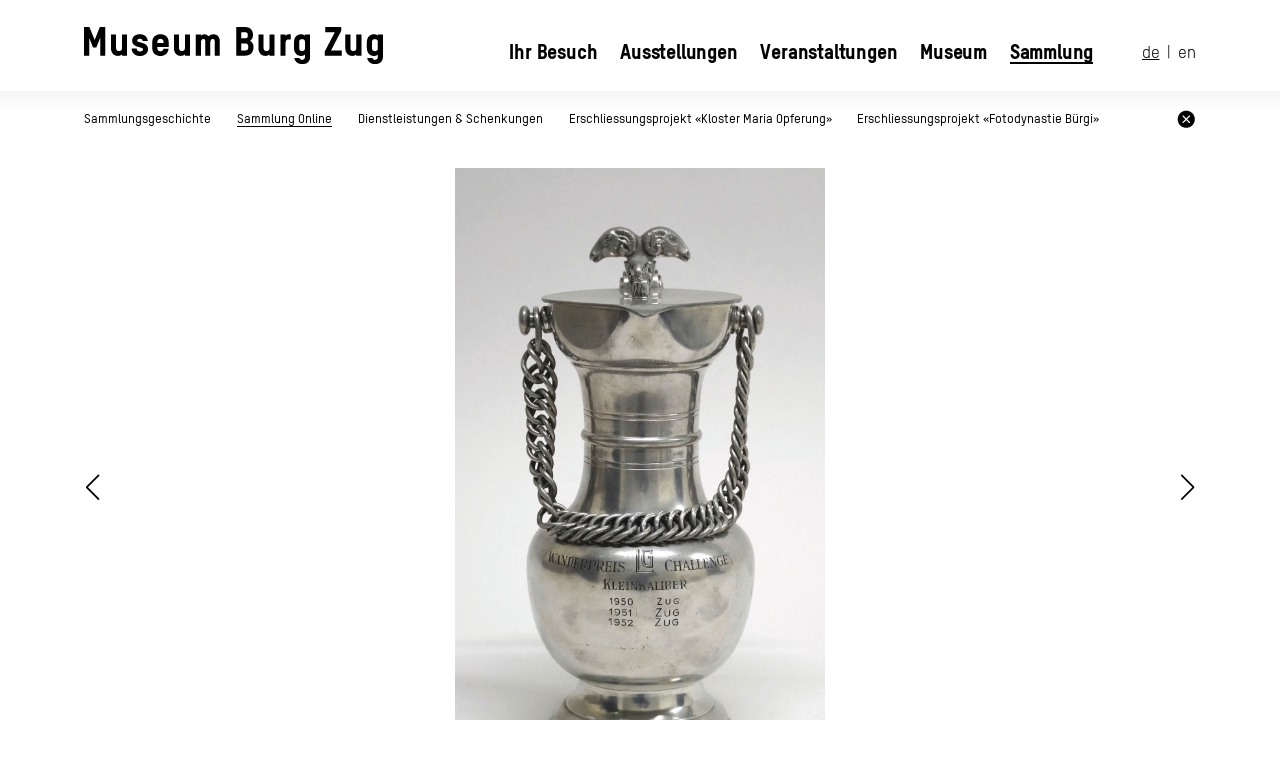

--- FILE ---
content_type: text/html;charset=utf-8
request_url: https://www.burgzug.ch/page/de/sammlung/sammlung-online/details?said=1186
body_size: 7087
content:


















<!DOCTYPE html>

<html lang="de" translate="no">
<head>
	<meta http-equiv="Content-Type" content="text/html; charset=utf-8" />
	<title>Museum Burg Zug | Sammlung Detailansicht</title>

	
	
	
	
	<meta name="viewport" content="width=device-width,initial-scale=1.0" />

	<link rel="stylesheet" href="/css/layout.css?v=18">
	<link rel="stylesheet" href="/css/hamburgers.css">
	<link rel="stylesheet" href="/css/blocks_builtin.css">
	<link rel="stylesheet" href="/css/blocks_bzg.css">
	<link rel="stylesheet" href="/webfonts/webfonts.css">
	<link rel="stylesheet" href="/css/qf.css?v=2">
	
	<link rel="stylesheet" href="/css/print.css" media="print">

	
	<script src="/swiper/swiper-bundle.min.js"></script>
	<link rel="stylesheet" href="/swiper/swiper-bundle.min.css" />

	<link href="/css/textstyles/maincontent.css" rel="stylesheet" />
	<link href="/css/textstyles/smallcontent.css" rel="stylesheet" />
	

	<script src="/js/jquery.js?v=2.0"></script>
	<script src="/js/jquery.scrollTo.min.js?v=2.0"></script>

	<script src="/js/layout.js?v=2.1"></script>
	<script src="/js/blocks/blockinit.js?v=2.0"></script>
	<script src="/js/checkform.js?v=2.0"></script>
	
	<link rel="icon" href="/favicon.svg">
	
	
	
	
	
	




	
	
	
	
	
	
	<!-- Google tag (gtag.js) -->
	<script type="text/plain" data-cookiecategory="analytics" async src="https://www.googletagmanager.com/gtag/js?id=UA-132768782-1"></script>
	
	<script>
		window.dataLayer = window.dataLayer || [];
		function gtag(){dataLayer.push(arguments);}
		gtag('js', new Date());

		gtag('config', 'UA-132768782-1', { 'anonymize_ip': true });
	</script>

	<script defer src="/cookieconsent/cookieconsent.js"></script>
	<script defer src="/cookieconsent/cookieconsent-init.js"></script>
	<script src="/cookieconsent/cookieconsent-custom.js"></script>	
	<link href="/cookieconsent/cookieconsent.css" rel="stylesheet" type="text/css" />

	<script>
		$(document).ready(function() {
			const $blueinfopostit = $("#blueinfopostit");
			if($blueinfopostit.length == 0) {
				return;
			}

			const $firstTextBlock = $(".bl-textblock").first();
			const $bipMobile = $('<div id="blueinfopostit-mobile"><div class="text">bpm</div></div>');
			$bipMobile.find(".text").html($blueinfopostit.find(".text").html());
			$firstTextBlock.before($bipMobile);
		});
	</script>
</head>

<body class="lang_de wp294">

	






	<header>
		<div class="wconstrain wconstrain_w_m">
			<div class="headerinner">
				<a href="/page/de/home"><img class="logo" src="/images/logo.svg" alt="Museum Burg Zug"></a>
				<div class="menubar">
					<div class="menuitems">
						














<a href="/page/de/ihr-besuch" class="">Ihr Besuch</a>
<a href="/page/de/ausstellungen/dauerausstellung" class="" data-rolloutid="285">Ausstellungen</a>
<a href="/page/de/veranstaltungen/kalender" class="" data-rolloutid="290">Veranstaltungen</a>
<a href="/page/de/museum/geschichte" class="" data-rolloutid="308">Museum</a>
<a href="/page/de/sammlung/sammlungsschwerpunkte" class="active" data-rolloutid="292">Sammlung</a>


					</div>
					<div class="langchooser"><a href="/page/de/sammlung/sammlung-online/details?said=1186" class="active">de</a>&nbsp; | &nbsp;<a href="/page/en/sammlung/sammlung-online/details?said=1186">en</a></div>
				</div>
				<div class="hamburger">
					<div class="line line1"></div>
					<div class="line line2"></div>
					<div class="line line3"></div>
				</div>
			</div>
		</div>
	</header>
		
	














<div class="ctrmenurollout" data-id="285"><div class="menurollout"><div class="col"><a href="/page/de/ausstellungen/dauerausstellung" class="">Dauerausstellung</a><br>
<a href="/page/de/ausstellungen/sonderausstellung" class="">Sonderausstellung</a><br>
<a href="/page/de/ausstellungen/museum-digital" class="">Museum Digital</a><br>
</div><div class="col"><a href="/page/de/ausstellungen/drucksachen" class="">Drucksachen</a><br>
<a href="/page/de/ausstellungen/archiv" class="">Archiv</a><br>
</div></div></div><div class="ctrmenurollout" data-id="290"><div class="menurollout"><div class="col"><a href="/page/de/veranstaltungen/kalender" class="">Kalender</a><br>
<a href="/page/de/veranstaltungen/familien-kinder" class="">Familien &amp; Kinder</a><br>
<a href="/page/de/veranstaltungen/schulen" class="">Schulen</a><br>
</div><div class="col"><a href="/page/de/veranstaltungen/private-fuehrungen" class="">Private F&uuml;hrungen</a><br>
<a href="/page/de/veranstaltungen/kindergeburtstage" class="">Kindergeburtstage im Museum Burg Zug</a><br>
<a href="/page/de/veranstaltungen/jubilaeumsfest-2023" class="">Jubil&auml;umsfest 2023</a><br>
</div></div></div><div class="ctrmenurollout" data-id="308"><div class="menurollout"><div class="col"><a href="/page/de/museum/geschichte" class="">Geschichte</a><br>
<a href="/page/de/museum/stiftung" class="">Stiftung</a><br>
<a href="/page/de/museum/team" class="">Team</a><br>
</div><div class="col"><a href="/page/de/museum/freunde-burg-zug" class="">Freunde Burg Zug</a><br>
<a href="/page/de/museum/spende" class="">G&ouml;nner werden</a><br>
</div><div class="col"><a href="/page/de/museum/presse" class="">Presse</a><br>
<a href="/page/de/museum/stellen" class="">Stellen</a><br>
</div></div></div><div class="ctrmenurollout" data-id="292"><div class="menurollout"><div class="col"><a href="/page/de/sammlung/sammlungsschwerpunkte" class="">Sammlungsgeschichte</a><br>
<a href="/page/de/sammlung/sammlung-online" class="active">Sammlung Online</a><br>
<a href="/page/de/sammlung/dienstleistungen" class="">Dienstleistungen &amp; Schenkungen</a><br>
</div><div class="col"><a href="/page/de/sammlung/projektKMO" class="">Erschliessungsprojekt &laquo;Kloster Maria Opferung&raquo;</a><br>
<a href="/page/de/sammlung/projekt-buergi" class="">Erschliessungsprojekt &laquo;Fotodynastie B&uuml;rgi&raquo; </a><br>
</div></div></div>

	

	<div id="mobilemenu">
		<div class="langchooser"><a href="/page/de/sammlung/sammlung-online/details?said=1186" class="active">de</a>&nbsp; | &nbsp;<a href="/page/en/sammlung/sammlung-online/details?said=1186">en</a></div>
		<div class="menuitems">
			














<div class="items_level1"><a href="/page/de/ihr-besuch" class="level1">Ihr Besuch</a>
<a href="/page/de/ausstellungen/dauerausstellung" class="level1">Ausstellungen</a>
<div class="items_level2"><a href="/page/de/ausstellungen/dauerausstellung" class="level2">Dauerausstellung</a>
<div class="items_level3"><a href="/page/de/ausstellungen/dauerausstellung/podcast-fuehrung" class="level3">Podcast F&uuml;hrung</a>
</div><a href="/page/de/ausstellungen/sonderausstellung" class="level2">Sonderausstellung</a>
<a href="/page/de/ausstellungen/museum-digital" class="level2">Museum Digital</a>
<div class="items_level3"><a href="/page/de/ausstellungen/museum-digital/360-rundgaenge-" class="level3">360&deg; Rundg&auml;nge </a>
<div class="items_level4"><a href="/page/de/ausstellungen/museum-digital/360-rundgaenge-/360-rundgaenge" class="level4">Sonderausstellungen 360&deg; </a>
</div><a href="/page/de/ausstellungen/museum-digital/podcast" class="level3">Podcast</a>
<a href="/page/de/ausstellungen/museum-digital/videocasts" class="level3">Videocasts</a>
<a href="/page/de/ausstellungen/museum-digital/bastelanleitungen-wa-braunvieh" class="level3">Bastelanleitungen WA Braunvieh</a>
<a href="/page/de/ausstellungen/museum-digital/damals-blog" class="level3">Damals Blog</a>
</div><a href="/page/de/ausstellungen/drucksachen" class="level2">Drucksachen</a>
<a href="/page/de/ausstellungen/archiv" class="level2">Archiv</a>
</div><a href="/page/de/veranstaltungen/kalender" class="level1">Veranstaltungen</a>
<div class="items_level2"><a href="/page/de/veranstaltungen/kalender" class="level2">Kalender</a>
<a href="/page/de/veranstaltungen/familien-kinder" class="level2">Familien &amp; Kinder</a>
<a href="/page/de/veranstaltungen/schulen" class="level2">Schulen</a>
<div class="items_level3"><a href="/page/de/veranstaltungen/schulen/InformationenLehrpersonen" class="level3">Informationen f&uuml;r Lehrpersonen</a>
</div><a href="/page/de/veranstaltungen/private-fuehrungen" class="level2">Private F&uuml;hrungen</a>
<a href="/page/de/veranstaltungen/kindergeburtstage" class="level2">Kindergeburtstage im Museum Burg Zug</a>
<a href="/page/de/veranstaltungen/jubilaeumsfest-2023" class="level2">Jubil&auml;umsfest 2023</a>
</div><a href="/page/de/museum/geschichte" class="level1">Museum</a>
<div class="items_level2"><a href="/page/de/museum/geschichte" class="level2">Geschichte</a>
<a href="/page/de/museum/stiftung" class="level2">Stiftung</a>
<a href="/page/de/museum/team" class="level2">Team</a>
<a href="/page/de/museum/freunde-burg-zug" class="level2">Freunde Burg Zug</a>
<a href="/page/de/museum/spende" class="level2">G&ouml;nner werden</a>
<a href="/page/de/museum/presse" class="level2">Presse</a>
<a href="/page/de/museum/stellen" class="level2">Stellen</a>
</div><a href="/page/de/sammlung/sammlungsschwerpunkte" class="level1 active">Sammlung</a>
<div class="items_level2"><a href="/page/de/sammlung/sammlungsschwerpunkte" class="level2">Sammlungsgeschichte</a>
<a href="/page/de/sammlung/sammlung-online" class="level2 active">Sammlung Online</a>
<a href="/page/de/sammlung/dienstleistungen" class="level2">Dienstleistungen &amp; Schenkungen</a>
<a href="/page/de/sammlung/projektKMO" class="level2">Erschliessungsprojekt &laquo;Kloster Maria Opferung&raquo;</a>
<a href="/page/de/sammlung/projekt-buergi" class="level2">Erschliessungsprojekt &laquo;Fotodynastie B&uuml;rgi&raquo; </a>
</div></div>

		</div>
	</div>

	













	
	
	<main>
		
			<div id="submenu">
				<div class="wconstrain wconstrain_w_m">
					<a href="/page/de/sammlung/sammlungsschwerpunkte" class="">Sammlungsgeschichte</a>
<a href="/page/de/sammlung/sammlung-online" class="active">Sammlung Online</a>
<a href="/page/de/sammlung/dienstleistungen" class="">Dienstleistungen &amp; Schenkungen</a>
<a href="/page/de/sammlung/projektKMO" class="">Erschliessungsprojekt &laquo;Kloster Maria Opferung&raquo;</a>
<a href="/page/de/sammlung/projekt-buergi" class="">Erschliessungsprojekt &laquo;Fotodynastie B&uuml;rgi&raquo; </a>

				</div>
			</div>
		
		

		

















		<div id="contentmain" class="hassubmenu">
			

























<link rel="stylesheet" href="/css/sammlung.css?v=3">
<link rel="stylesheet" href="/css/sammlung_print.css" media="print">



<script>
    function determineFormat(img) {
        var $img = $(img);
        //if(img.height > img.width) {
        if(img.naturalHeight > img.naturalWidth) {
            $img.removeClass("landscape");
            $img.addClass("portrait");
        }
    }

    $(document).ready(function() {
        var $bl = $(".sammlungdetail .bl-imageslider");
        var numslides = $bl.find(".swiper-slide").length;
        var config = {
            loop: true,
            initialSlide: 0,
            navigation: {
                nextEl: $bl.find(".swiper-button-next").get(0),
                prevEl: $bl.find(".swiper-button-prev").get(0)
            },
            pagination: {
                el: $bl.find(".swiper-pagination").get(0),
                type: "bullets",
                clickable: true
            },
            autoHeight: true
        };
        if(numslides == 1) {
            config.loop = false;
        }
        var swiper = new Swiper($bl.find(".swiper").get(0), config);
    });

    $(document).ready(function() {
        $(".shareicons .shlink").on("click", function() {
            var url = window.location.href;
            navigator.clipboard.writeText(url);
            alert("Link in Zwischenablage kopiert.");
        });
        $(".shareicons .shmail").on("click", function() {
            var url = window.location.href;
            window.location.href = "mailto:?body="+url;
        });
        $(".shareicons .shfacebook").on("click", function() {
            var url = window.location.href;
            window.open("https://www.facebook.com/sharer/sharer.php?u="+url);
        });
        $(".shareicons .shprint").on("click", function() {
            window.print();
        });
        $(".shareicons .shpdf").on("click", function() {
            window.open("/sammlung.pdf?said=1186");
        });

        $(".knowmorelink").on("click", function() {
            var mdomain = "zg.ch";
            var muser = "david.etter";
            var url = "mailto:"+muser+"@"+mdomain;
            window.location.href = url;
        });
    });

    $(document).ready(function() {
        var $expandicon = $(".sammlungdetail .text .expandicon");
        $expandicon.on("click", function() {
            $expandicon.hide();
            $(".sammlungdetail .text .overflowhidden").fadeIn(200);
        });

        var curtextlength = 0;
        var washidden = false;
        $(".sammlungdetail .text .desc p").each(function() {
            var $p = $(this);
            if(curtextlength > 700) {
                $p.addClass("overflowhidden");
                washidden = true;
            }
            curtextlength += $p.text().length;
        });
        if(washidden) {
            $expandicon.removeClass("hidden");
        }
    });
</script>

<script>
	//Closebutton
	$(document).ready(function() {
		$("#submenu .wconstrain").append("<div class=\"submenu_closebutton\"></div>");
		$("#submenu .submenu_closebutton, .sammlung_ctr_closebutton_mobile .button").on("click", function() {
            if(document.referrer.includes("burgzug.ch")) {
			    history.back();
            } else {
			    const lang = $("html").attr("lang");
			    window.location.href = "/page/"+lang+"/sammlung/sammlung-online";
            }
		});
        /*
		if(history.length == 1) {
			$("#submenu .submenu_closebutton, .sammlung_ctr_closebutton_mobile").hide();
		}
        */
	});
</script>

<style>
	.submenu_closebutton,
	.sammlung_ctr_closebutton_mobile .button
	{
		background-image:url('/images/icons/submenu_closebutton.svg');
		background-repeat:no-repeat;
		background-position:center center;
		background-size:contain;
		width:3rem;
		height:3rem;
		float:right;
		cursor:pointer;
		margin-top:-0.25rem;
	}
	
	.sammlung_ctr_closebutton_mobile {
		transform:translate(0, -2.75rem);
		padding:0 3rem;
	}
	.sammlung_ctr_closebutton_mobile .button {
		width:4rem;
		height:4rem;
	}
	@media (min-width:1024px) {
		.sammlung_ctr_closebutton_mobile {
			display:none;
		}
	}
</style>

<div class="sammlung_ctr_closebutton_mobile">
	<div class="button"></div>
	<div class="clearfloat"></div>
</div>



<div class="pagesegment pagesegment_color0">
    <div class="wconstrain wconstrain_w_m">
        <div class="sammlungdetail">

            <div class="bl-imageslider"><div class="swiper"><div class="swiper-wrapper"><div class="swiper-slide"><img class="landscape" onload="determineFormat(this)" src="/file/getm/sammlung-det/mghvmtlpkrhlwexi?ts=1669295519143" alt=""></div><div class="swiper-slide"><img class="landscape" onload="determineFormat(this)" src="/file/getm/sammlung-det/ldcxpcnfetlrhoov?ts=1669295522534" alt=""></div><div class="swiper-slide"><img class="landscape" onload="determineFormat(this)" src="/file/getm/sammlung-det/vljjxhbnbobvjysv?ts=1669295525206" alt=""></div><div class="swiper-slide"><img class="landscape" onload="determineFormat(this)" src="/file/getm/sammlung-det/wqwgoxckpfwduwwz?ts=1669295528363" alt=""></div><div class="swiper-slide"><img class="landscape" onload="determineFormat(this)" src="/file/getm/sammlung-det/vigkpqhqkoqwukrs?ts=1669295531707" alt=""></div><div class="swiper-slide"><img class="landscape" onload="determineFormat(this)" src="/file/getm/sammlung-det/gjerpkeczpduvpdh?ts=1669295537896" alt=""></div><div class="swiper-slide"><img class="landscape" onload="determineFormat(this)" src="/file/getm/sammlung-det/gpocowuuhtosjfrx?ts=1669295539397" alt=""></div><div class="swiper-slide"><img class="landscape" onload="determineFormat(this)" src="/file/getm/sammlung-det/ouiznegohztngqhj?ts=1669295540209" alt=""></div></div></div><div class="swiper-button-next"></div><div class="swiper-button-prev"></div><div class="swiper-pagination"></div></div><div class="infos maincontent"><div class="text"><h1>Walliser Zinnkanne als Wanderpreis Kleinkaliber Challenge, Landis &amp; Gyr 1950&ndash;1952</h1><div class="desc"><p>Die bauchige Kanne mit gestuftem Standring besteht aus einem zylindrischen Hals mit Ringwulst und Rillen, einem herzf&ouml;rmigem, vorne leicht abgerundetem Schnabelausguss und einem Klappdeckel. Auf der R&uuml;ckseite ist ein Henkel angebracht, welcher &uuml;ber dem Scharnier, einen Daumendr&uuml;cker in Form von zwei Widderk&ouml;pfen aufweist. Der Steg auf dem Deckel vom Daumendr&uuml;cker zur Mitte hin m&uuml;ndet ebenfalls in einem plastischen Widderkopf. Links und rechts unterhalb des Deckels befindet sich je ein nach aussenstehender Steg mit rundem Knopfende, woran die breite Kette befestigt ist. Auf der Vorderseite des Bauchs steht die gepr&auml;gte, schwarz gef&auml;rbte Inschrift &laquo;WANDERPREIS LG CHALLENGE / KLEINKALIBER / 1950 ZUG / 1951 ZUG / 1952 ZUG&raquo;. Auf der Bodenaussenfl&auml;che befindet sich die Meistermarke &laquo;H [Adlerkopf mit ausgestreckter Zunge, nach links blickend] J GENEVE&raquo; des Genfer Zinngiessers Henri Jacob (1874&ndash;1957).</p>

<p>Vermutlich handelt es sich bei der Kanne um eine &auml;ltere Zinnkanne, die patiniert und poliert sowie mit der neuen Inschrift gepr&auml;gt wurde, um diese dann als Wanderpreis zu benutzen.</p>

<p>Der Sportsch&uuml;tzenverein Landis &amp; Gyr wurde 1948 gegr&uuml;ndet. Im Vorfeld der Gr&uuml;ndung gewannen die Zuger einen Fernmatch gegen einen Londoner Sportsch&uuml;tzenverein, was sie zur Gr&uuml;ndung ihres Vereins motivierte. Wegen Mangel an Nachwuchs und &Uuml;beralterung wurde der Verein 2007 aufgel&ouml;st.</p>
</div><img class="expandicon hidden" src="/images/icons/sammlung_expand.svg" alt=""></div><div class="specs"><strong>Inventarnummer: </strong>13749<br><strong>Datierung: </strong>um 1950 (Inschrift)<br><strong>Material/Technik: </strong>Zinn, patiniert<br><strong>Dimension: </strong>Objektmass (H x B x T): 26.5 x 14.0 x 18.0 cm<br><strong>Bezug Personen/Firmen: </strong>Henri Jacob (1874&ndash;1957), Zinngiesser; <a href="https://hls-dhs-dss.ch/de/articles/041874/2019-07-12/" target="_blank">Landis &amp; Gyr (Gr&uuml;ndung 1896), Erw&auml;hnte</a>; Sportsch&uuml;tzenverein Landis &amp; Gyr (1948&ndash;2007), ehemaliger Besitzer<br>
<hr><strong>Nutzungsbestimmungen und Reproduktionsbedingungen:</strong><br>Die Bilder der Datenbank sind Eigentum des Museums Burg Zug. Sie sind als digitaler Katalog der Sammlungen wiedergegeben und dienen ausschliesslich der Illustration der Sammlungsbest&auml;nde. Jegliche Verwendung wie die Ver&ouml;ffentlichung, Weitergabe oder Bearbeitung der Bilder und jede sonstige kommerzielle Nutzung, ist nur auf Anfrage und mit der ausdr&uuml;cklichen Erlaubnis der Rechteinhaber (Museum Burg Zug) zul&auml;ssig. <br>Informationen zur Bestellung von Bildvorlagen finden Sie <a target="_blank" href="/permalink/fv/zfrzceidagdontxa/Sammlung_Formular_Repro_Bestellung.pdf">hier</a>.<hr><a class="knowmorelink">Wissen Sie mehr?</a><hr class="knowmorehr"><div class="shareicons"><img class="shfacebook" src="/images/icons/social/share/facebook.svg" alt=""><img class="shlink" src="/images/icons/social/share/link.svg" alt=""><img class="shmail" src="/images/icons/social/share/mail.svg" alt=""><img class="shprint" src="/images/icons/social/share/print.svg" alt=""><img class="shpdf" src="/images/icons/social/share/pdf.svg" alt=""></div></div></div><div class="printimages"><img class="landscape" onload="determineFormat(this)" src="/file/getm/sammlung-det/mghvmtlpkrhlwexi?ts=1669295519143" alt=""><img class="landscape" onload="determineFormat(this)" src="/file/getm/sammlung-det/ldcxpcnfetlrhoov?ts=1669295522534" alt=""><img class="landscape" onload="determineFormat(this)" src="/file/getm/sammlung-det/vljjxhbnbobvjysv?ts=1669295525206" alt=""><img class="landscape" onload="determineFormat(this)" src="/file/getm/sammlung-det/wqwgoxckpfwduwwz?ts=1669295528363" alt=""><img class="landscape" onload="determineFormat(this)" src="/file/getm/sammlung-det/vigkpqhqkoqwukrs?ts=1669295531707" alt=""><img class="landscape" onload="determineFormat(this)" src="/file/getm/sammlung-det/gjerpkeczpduvpdh?ts=1669295537896" alt=""><img class="landscape" onload="determineFormat(this)" src="/file/getm/sammlung-det/gpocowuuhtosjfrx?ts=1669295539397" alt=""><img class="landscape" onload="determineFormat(this)" src="/file/getm/sammlung-det/ouiznegohztngqhj?ts=1669295540209" alt=""></div>

        </div>
    </div>
</div>

<script>
    $(document).ready(function() {
        $(".sammlungdetail img").on("contextmenu",function(){
            return false;
        }); 
    });
</script>

		</div>
	</main>
	
	<footer>
		
		<div class="wt-ai wt-ai-1434 wt-ai-defmarginb wt-ai-defmargint" data-bltype="pagesegment">
<div class="pagesegment pagesegment_color0">
<div class="wconstrain wconstrain_w_m">
<div class="wt-ai wt-ai-defmarginb wt-ai-defmargint wt-ai-1435" data-bltype="button">
<a class="bl-button aligncenter" href="https://shop.e-guma.ch/burgzug/de/tickets" target="_blank">
	<div class="title">Tickets und Gutscheine</div>
</a>
</div>
</div>
</div>
</div>
<div style="margin-top:0.0rem" class="wt-ai-custommargin-t0 wt-ai-906 wt-ai wt-ai-custommargin wt-ai-custommargint wt-ai-defmarginb" data-bltype="pagesegment">
<div class="pagesegment pagesegment_color0">
<div class="wconstrain wconstrain_w_m">
<div class="wt-ai-907 wt-ai wt-ai-defmarginb wt-ai-defmargint" data-bltype="textblock">
<div class="bl-textblock maincontent">
<h2 class="normal" style="text-align:center">Jetzt unseren Newsletter abonnieren und einmal im Monat alle Neuigkeiten direkt ins Postfach erhalten!</h2>
</div>
</div>
<div style="margin-top:1.0rem" class="wt-ai-custommargin-t5 wt-ai wt-ai-custommargin wt-ai-custommargint wt-ai-defmarginb wt-ai-908" data-bltype="button">
<a class="bl-button aligncenter" href="https://eepurl.com/huyljT" target="_blank">
	<div class="title">Jetzt abonnieren</div>
</a>
</div>
</div>
</div>
</div>
<div style="margin-top:0.0rem" class="wt-ai-custommargin-t0 wt-ai wt-ai-custommargin wt-ai-custommargint wt-ai-defmarginb wt-ai-909" data-bltype="pagesegment">
<div class="pagesegment pagesegment_color0">
<div class="wconstrain wconstrain_w_m">
<div class="wt-ai-910 wt-ai wt-ai-defmarginb wt-ai-defmargint" data-bltype="socialicons">
<div class="bl-socialicons">
    <a target="_blank" href="https://www.facebook.com/www.burgzug.ch/"><img src="/images/icons/social/facebook.svg" alt=""></a>
    <a target="_blank" href="https://www.instagram.com/museumburgzug/"><img src="/images/icons/social/instagram.svg" alt=""></a>
    <a target="_blank" href="https://www.youtube.com/channel/UCu6bc6GVhLs0_zMJfWTCodQ"><img src="/images/icons/social/youtube.svg" alt=""></a>
</div></div>
</div>
</div>
</div>
<div style="margin-top:0.0rem" class="wt-ai-custommargin-t0 wt-ai-911 wt-ai wt-ai-custommargin wt-ai-custommargint wt-ai-defmarginb" data-bltype="pagesegment">
<div class="pagesegment pagesegment_color0">
<div class="wconstrain wconstrain_w_m">
<div class="wt-ai-912 wt-ai wt-ai-defmarginb wt-ai-defmargint" data-bltype="partnerlogos">
<div class="bl-partnerlogos">
    <a href="http://www.dieschweizerschloesser.ch/" target="_blank"><img class="sizes" src="/file/getm/partnerlogos/otfbqwnelouizdxh?ts=1645865523127" alt=""></a><img class="sizem" src="/file/getm/partnerlogos/qvdahaincvrohynl?ts=1645865523355" alt=""><a href="https://www.tripadvisor.ch/Attraction_Review-g188110-d6412383-Reviews-Museum_Burg_Zug-Zug.html" target="_blank"><img class="sizem" src="/file/getm/partnerlogos/tyfiwuuwlgebpjnd?ts=1645865523237" alt=""></a><img class="sizem" src="/file/getm/partnerlogos/oqvsmztfqtitetpv?ts=1710489815072" alt=""><img class="sizem" src="/file/getm/partnerlogos/wgcvvsqinbmedthe?ts=1728300512325" alt=""><a href="https://kinderregion.ch/de/besuchen/museum-burg-zug/" target="_blank"><img class="sizem" src="/file/getm/partnerlogos/jhxmjcgjfgyzdjqp?ts=1738592527981" alt=""></a></div></div>
</div>
</div>
</div>
<div style="margin-top:0.0rem" class="wt-ai-913 wt-ai-custommargin-t0 wt-ai wt-ai-custommargin wt-ai-custommargint wt-ai-defmarginb" data-bltype="pagesegment">
<div class="pagesegment pagesegment_color0">
<div class="wconstrain wconstrain_w_m">
<div class="wt-ai-914 wt-ai wt-ai-defmarginb wt-ai-defmargint" data-bltype="footermenu">
<div class="bl-footermenu">
            <div class="col col1">
            <div class="wt-ai wt-ai-915 wt-ai-defmarginb wt-ai-defmargint" data-bltype="textblock">
<div class="bl-textblock maincontent smallcontent">
<p><strong>&Ouml;ffnungszeiten</strong><br />
Di&ndash;Fr 14&ndash;17 h<br />
Sa&ndash;So 10&ndash;17h<br />
Mo geschlossen</p>
</div>
</div>

        </div>
        <div class="col col2">
            <div class="wt-ai wt-ai-916 wt-ai-defmarginb wt-ai-defmargint" data-bltype="textblock">
<div class="bl-textblock maincontent smallcontent">
<p><strong>Kontakt</strong><br />
Museum Burg Zug<br />
Kirchenstrasse 11<br />
CH-6300 Zug<br />
<br />
T +41 (0) 41 728 29 70</p>

<p><a class="nounderline" href="mailto:info.mbz@zg.ch">info.mbz@zg.ch</a></p>
</div>
</div>

        </div>
    <div class="col menucol maincontent smallcontent"><strong>Ihr Besuch</strong><br><a href="/page/de/ihr-besuch?agoto=8">Öffnungszeiten/Kontakt</a><br>
<a href="/page/de/ihr-besuch?agoto=9">Preise/Tickets</a><br>
<a href="/page/de/ihr-besuch?agoto=11">Anreise</a><br>
<a href="/page/de/ihr-besuch?agoto=12">Cafeteria/Shop</a><br>
<a href="/page/de/ihr-besuch?agoto=14">Führungen</a><br>
<a href="/page/de/ihr-besuch?agoto=15">Vermietung &amp; Apéro</a><br>
<a href="/page/de/ihr-besuch?agoto=16">Nützliche Infos</a><br>
</div><div class="col menucol maincontent smallcontent"><strong>Ausstellungen</strong><br><a href="/page/de/ausstellungen/dauerausstellung" class="" data-rolloutid="286">Dauerausstellung</a>
<br><a href="/page/de/ausstellungen/sonderausstellung" class="">Sonderausstellung</a>
<br><a href="/page/de/ausstellungen/museum-digital" class="" data-rolloutid="297">Museum Digital</a>
<br><a href="/page/de/ausstellungen/drucksachen" class="">Drucksachen</a>
<br><a href="/page/de/ausstellungen/archiv" class="">Archiv</a>
<br><!--m285--></div><div class="col menucol maincontent smallcontent"><strong>Veranstaltungen</strong><br><a href="/page/de/veranstaltungen/kalender" class="">Kalender</a>
<br><a href="/page/de/veranstaltungen/familien-kinder" class="">Familien &amp; Kinder</a>
<br><a href="/page/de/veranstaltungen/schulen" class="" data-rolloutid="303">Schulen</a>
<br><a href="/page/de/veranstaltungen/private-fuehrungen" class="">Private F&uuml;hrungen</a>
<br><a href="/page/de/veranstaltungen/kindergeburtstage" class="">Kindergeburtstage im Museum Burg Zug</a>
<br><a href="/page/de/veranstaltungen/jubilaeumsfest-2023" class="">Jubil&auml;umsfest 2023</a>
<br><!--m290--></div><div class="col menucol maincontent smallcontent"><strong>Museum</strong><br><a href="/page/de/museum/geschichte" class="">Geschichte</a>
<br><a href="/page/de/museum/stiftung" class="">Stiftung</a>
<br><a href="/page/de/museum/team" class="">Team</a>
<br><a href="/page/de/museum/freunde-burg-zug" class="">Freunde Burg Zug</a>
<br><a href="/page/de/museum/spende" class="">G&ouml;nner werden</a>
<br><a href="/page/de/museum/presse" class="">Presse</a>
<br><a href="/page/de/museum/stellen" class="">Stellen</a>
<br><!--m308--></div><div class="col menucol maincontent smallcontent"><strong>Sammlung</strong><br><a href="/page/de/sammlung/sammlungsschwerpunkte" class="">Sammlungsgeschichte</a>
<br><a href="/page/de/sammlung/sammlung-online" class="active">Sammlung Online</a>
<br><a href="/page/de/sammlung/dienstleistungen" class="">Dienstleistungen &amp; Schenkungen</a>
<br><a href="/page/de/sammlung/projektKMO" class="">Erschliessungsprojekt &laquo;Kloster Maria Opferung&raquo;</a>
<br><a href="/page/de/sammlung/projekt-buergi" class="">Erschliessungsprojekt &laquo;Fotodynastie B&uuml;rgi&raquo; </a>
<br><!--m292--></div>
</div></div>
<div class="wt-ai-1485 wt-ai wt-ai-defmarginb wt-ai-defmargint" data-bltype="hr">
<hr class="bl-hr"></div>
<div class="wt-ai-1487 wt-ai wt-ai-defmarginb wt-ai-defmargint" data-bltype="la_multicol">
<div class="la-multicol la-multicol-sty-default la-multicol-seg-111">
	<div class="linner">
			<div class="col col1">
				<div class="wt-ai wt-ai-defmarginb wt-ai-1488 wt-ai-defmargint" data-bltype="textblock">
<div class="bl-textblock maincontent smallcontent">
<p style="text-align:right"><a href="/permalink/ws/de/fgakzsbgiwejohyj/datenschutz">Datenschutzerkl&auml;rung</a></p>
</div>
</div>

			</div>
			<div class="col col2">
				<div class="wt-ai wt-ai-1489 wt-ai-defmarginb wt-ai-defmargint" data-bltype="textblock">
<div class="bl-textblock maincontent smallcontent">
<p style="text-align:center"><a href="/permalink/fv/ixdrnrlxuashvwhi/AGB_20250130_ZOTI.pdf" target="_blank">AGB</a></p>
</div>
</div>

			</div>
			<div class="col col3">
				<div class="wt-ai wt-ai-1490 wt-ai-defmarginb wt-ai-defmargint" data-bltype="textblock">
<div class="bl-textblock maincontent smallcontent">
<p><a href="/permalink/ws/de/ibooykuthbvhdfot/impressum">Impressum</a></p>
</div>
</div>

			</div>
	</div>
</div>
</div>
</div>
</div>
</div>

	<!--<img src="/images/_prev/footer.png" alt="">-->
	</footer>

	<div id="totopbutton">
		<img alt="to top" src="/images/icons/totop.svg" />
	</div>	
	
</body>
</html>


--- FILE ---
content_type: text/css
request_url: https://www.burgzug.ch/css/blocks_builtin.css
body_size: 1935
content:
.bl-textblock p:last-child {
	margin-bottom:0;
}

.bl-textblock img {
	max-width:100%;
	height:auto !important;
}


@media screen and (min-width: 769px) {
	div.bl-textwithimage div.image-left {
		width:33%;
		float:left;
		padding:0px 22px 10px 0px;
	}

	div.bl-textwithimage div.image-right {
		width:33%;
		float:right;
		padding:0px 0px 10px 22px;
	}

	div.bl-textwithimage div.text {
		overflow:auto; /* prevent wrapping around, make 2 col: http://webdesignerwall.com/tutorials/css-clearing-floats-with-overflow */
	}
}

@media screen and (max-width: 768px) {
	div.bl-textwithimage div.text {
		margin-top:10px;
	}
}

div.bl-textwithimage img {
	width:100%;
}

div.bl-imageblock img {
	vertical-align:top;
}

div.bl-imageblock img {
	width:100%;
}

div.bl-imageblock .buttoncontainer {
	position:absolute;
	left:0;
	right:0;
	bottom:0;
}

div.bl-imageblock .buttoncontainer a.button {
	display:block;
	padding:10px;
	margin-left:auto;
	margin-right:auto;
	box-sizing:border-box;
	width:285px;
	max-width:95%;
	/*max-width:calc(33.3333% + 3px - 20px);*/
	background-color:rgba(152, 144, 131, 0.5);
	color:white;
	text-transform:uppercase;
	text-decoration:none;
	
	font-family: 'FrutigerLTPro',sans-serif;
	font-weight: bold;
	font-size: 14px;
	letter-spacing:0.075em;
}
@media screen and (max-width:768px) {
	div.bl-imageblock .buttoncontainer a.button {
		max-width:90%;
	}
}

div.bl-imageblock .ctr_text {
	position:absolute;
	left:5%;
	right:5%;
	top:5%;
	bottom:70px;
}

div.bl-imageblock .ctr_text .maincontent {
	color:white;
	text-align:left;
}
div.bl-imageblock .ctr_text .maincontent .title {
	font-weight:bold;
	font-size:29px;
	letter-spacing:0.025em;
	line-height:1.25em;
}
@media screen and (max-width:991px) {
	div.bl-imageblock .ctr_text .maincontent .title {
		font-size:22px;
	}
}
div.bl-imageblock .ctr_text .maincontent .subtitle {
	letter-spacing:0.05em;
	margin-top:1.25em;
}

.vhcenterhelper1 {
	display:table;
	table-layout:fixed;
	width:100%;
	height:100%;
}
.vhcenterhelper2 {
	display:table-cell;
	width:100%;
	height:100%;
	vertical-align:middle;
	text-align:center;
}


/*
@media screen and (min-width:768px) {
	div.bl-imageblock {
		text-align:center;
		max-width:100%;
	}
}
*/


.bl-youtubevideo {
	position: relative;
	padding-bottom: 56.25%; /* Default for 1600x900 videos 16:9 ratio */
	padding-top: 0px;
	height: 0;
	overflow: hidden;
}

.bl-youtubevideo iframe {
	position: absolute;
	top: 0;
	left: 0;
	width: 100%;
	height: 100%;
}



/*
table.bl-gallery {
	border-spacing:0px;
	border-collapse:collapse;
}
table.bl-gallery td {
	border:none;
	vertical-align:top;
}
table.bl-gallery td.image {
	padding:0px 0px 10px 0px;
}
table.bl-gallery td.desc {
	padding:0px 0px 25px 0px;
}
table.bl-gallery td.desc a {
	text-decoration:none;
	color:#787464;
}
table.bl-gallery td.hgap {
	width:24px;
}
table.bl-gallery td img {
	vertical-align:top;
}
table.bl-gallery-thumbborder td img {
	border:3px solid #DADADA;
}
*/

/*
div.bl-form {
	margin-bottom:25px;
}

div.bl-form table.form {
	border-spacing:0px;
	border-collapse:collapse;
}

div.bl-form table.form td {
	border:none;
	padding:0px 0px 3px 0px;
	vertical-align:top;
}

div.bl-form table.form td.label {
	width:200px;
}

div.bl-form table.form input.textfield {
	width:400px;
	border:2px solid #E5E5E5;
}

div.bl-form table.form textarea {
	width:400px;
	height:100px;
	border:2px solid #E5E5E5;
	font-family:sans-serif;
	font-size:12px;
}
*/



.bl-form .row {
	margin-bottom:1.5rem;
}

.bl-form .row .label {
	font-size:0.75em;
	margin-bottom:0.25em;
}

.bl-form input.textfield,
.bl-form select,
.bl-form textarea {
	padding:0.75em;
	width:100%;
	box-sizing:border-box;
	border:none;
	background-color:#eee;
	border-radius: 0;
}

.bl-form textarea {
	height:24rem;
}

.bl-form input.textfield,
.bl-form select,
.bl-form textarea {
	font-family: inherit;
	color:black;
	font-size:2rem;
}

.bl-form h2.subhead {
	margin:2rem 0 0 0;
}

.bl-form .row-t-checkbox label {
	display:flex;
	align-items: center;
}
.bl-form .row-t-checkbox input {
	margin-right:0.75em;
}

.bl-form .requiredlegend {
	display:none;
}

.bl-form .defsubmit {
	background-color:black;
	color:white;
	border:none;
	border-radius: 999px;
	padding: 0.7em 1.7em;
	display:block;
	width: -moz-fit-content;
	width:fit-content;
	margin-left:auto;
	margin-right:auto;
	cursor:pointer;

	font-family:inherit;
	/*font-size:inherit;*/
	font-size: 2.2rem;
	font-weight: 900;
	letter-spacing: 0.1em;
	text-transform: uppercase;
}

.bl-form .defsubmit {
	outline:none;
}
.bl-form .defsubmit::-moz-focus-inner {
  border: 0;
}


@media screen and (max-width:499px) {
	/*mobile*/
	div.bl-form table,
	div.bl-form tbody,
	div.bl-form tr,
	div.bl-form td
	{
		display:block;
	}
	
	div.bl-form tr {
		margin-bottom:20px;
	}
	
	div.bl-form tr:last-child {
		margin-bottom:0px;
	}

	div.bl-form tr.spacer {
		height:10px;
		overflow:hidden;
	}

	div.bl-form table.form input.textfield,
	div.bl-form table.form textarea,
	div.bl-form table.form select {
		width:100%;
	}
}


@media (min-width:1024px) {
	.la-multicol .linner {
		display:grid;
		justify-content: stretch;
		gap:4rem;
	}
}
@media (max-width:1023px) {
	.la-multicol .col {
		margin-top:8rem;
	}
    .la-multicol .col:first-child {
        margin-top: 0;
    }
}

.la-multicol-sty-default {
}

.la-multicol-seg-11 > .linner { grid-template-columns: 1fr 1fr; }
.la-multicol-seg-31 > .linner { grid-template-columns: 3fr 1fr; }
.la-multicol-seg-111 > .linner { grid-template-columns: 1fr 1fr 1fr; }
.la-multicol-seg-211 > .linner { grid-template-columns: 2fr 1fr 1fr; }
.la-multicol-seg-112 > .linner { grid-template-columns: 1fr 1fr 2fr; }
.la-multicol-seg-1111 > .linner { grid-template-columns: 1fr 1fr 1fr 1fr; }
.la-multicol-seg-21 > .linner { grid-template-columns: 2fr 1fr; }
.la-multicol-seg-12 > .linner { grid-template-columns: 1fr 2fr; }


.bl-googlemap .ctrmap {
	width:100%;
	height:70vh;
}
.bl-googlemap .fullscreenlink {
	margin-top:0.2em;
}
.bl-googlemap .fullscreenlink a::before {
	content: '';
	display:inline-block;
	width:1em;
	height:1em;
	margin-right:0.2em;
	vertical-align:-0.15em;
	background-image: url('/images/icons/open_in_new_black_24dp.svg');
	background-repeat: no-repeat;
	background-position: center center;
}


.bl-hr {
	border:none;
	background-color:black;
	height:1px;
	margin:0;
}
.admin-blockcontent .bl-hr {
	margin-top:15px;
	margin-bottom:15px;
}


.bl-title .htag {
	margin-bottom:0;
}



--- FILE ---
content_type: text/css
request_url: https://www.burgzug.ch/css/textstyles/maincontent.css
body_size: 885
content:
.maincontent {
	color:black;
	line-height:1.375;
}

.maincontent strong {
	font-weight:700;
}
.maincontent strong.heavy {
	font-weight: 900;
}

.maincontent h1 strong,
.maincontent h2 strong,
.maincontent h3 strong {
	font-weight: inherit;
}
.maincontent h1 {
	font-weight:400;
	font-size:1.5em;
	color:black;
	margin:0 0 0.25em 0;
	padding:0px;
	letter-spacing:0.01em;
}
.maincontent h1.withmarginb {
	margin-bottom:1em;
}

.maincontent h2 {
	font-weight:900;
	font-size:1em;
	color:black;
	margin:0 0 0em 0;
	padding:0px;
	letter-spacing:0;
}
.maincontent h2.withmarginb {
	margin-bottom:1em;
}

.maincontent h3 {
	font-weight:700;
	font-size:1em;
	color:black;
	margin:0 0 0em 0;
	padding:0px;
}
.maincontent h3.withmarginb {
	margin-bottom:1em;
}

.maincontent p {
	margin:0 0 1em 0;
	padding:0;
}

.maincontent p.nomarginb {
	margin-bottom:0;
}

.maincontent p.small {
	font-size:0.666em;
}

/*
.maincontent p.empty {
	margin-bottom:0.25em;
}
*/


.maincontent a {
	color:black;
	text-decoration:underline;
	text-decoration-thickness: 1px;
}
.maincontent a.nounderline {
	text-decoration: none;
}

.maincontent u {
	text-decoration:underline;
	text-decoration-thickness: 1px;
}

/*
.maincontent ul {
	padding:0;
	margin:0 0 1.5em 25px;
}
.maincontent ul li {
	margin:0 0 0px 0;
	padding:0 0 0 0px;
	list-style-type:disc;
}
*/

.maincontent ul {
	padding:0;
	margin:0 0 1.5em 0em;
}
.maincontent ul li {
	list-style: none;
	margin-left: 0;
	padding-left: 1em;
	text-indent: -1em;	
}
.maincontent ul li:before {
	/*font-family:Arial, sans-serif;*/
	content:'•';
	width:1em;
	display:inline-block;
	text-indent: 0;
}



.maincontent img {
	max-width:100%;
	height:auto !important;
}

/*
.maincontent ul {
	padding:0;
	margin:0 0 1.5em 0;
}
.maincontent ul li {
	margin:0 0 5px 0;
	padding:0 0 0 18px;
	list-style-type:none;
	background-position:left center;
	background-repeat:no-repeat;
	background-image:url('/images/bullet_l1.png');
	background-size:9px;
}
*/

/* nested list */
/*
div#content ul ul {
        margin-top:10px;
}
div#content ul ul li {
        list-style-type:square;
        //list-style-image: url('/images/bullet_l2.gif');
}
*/

.maincontent table {
	border-spacing:0px;
	border-collapse:collapse;
	margin-bottom:25px;
}

.maincontent table td,
.maincontent table th
 {
	border:none;
	padding:0px 10px 0px 0px;
	text-align:left;
	vertical-align:top;
	text-align:left;
}

.maincontent table td:last-child,
.maincontent table th:last-child
{
	padding-right:0px;
}

.maincontent table[border="1"] td,
.maincontent table[border="1"] th {
	border:1px solid #ccc;
	padding:5px;
}



@media screen and (max-width:767px) {
	/* mobile */

	.maincontent {
		word-wrap:break-word
	}
}

/*
@media screen and (max-width:767px) {
	.maincontent h1 {
		font-size:24px;
		margin-bottom:1em;
	}
}
*/




--- FILE ---
content_type: text/css
request_url: https://www.burgzug.ch/css/textstyles/smallcontent.css
body_size: 56
content:
.smallcontent {
	font-size:2rem;
}


--- FILE ---
content_type: text/css
request_url: https://www.burgzug.ch/css/sammlung.css?v=3
body_size: 1172
content:
@media (max-width:1023px) {
    #contentmain {
        padding-top:6.5rem;
    }
}

.sammlungoverview .itemlist.numcol4,
.sammlungoverview .itemlist.numcol2 {
    display:grid;
    justify-content:stretch;
    gap:4rem;
}
.sammlungoverview .itemlist.numcol4 {
    grid-template-columns:repeat(4, 1fr);
}
.sammlungoverview .itemlist.numcol2 {
    grid-template-columns:repeat(2, 1fr);
}
.sammlungoverview .itemlist a {
    text-decoration: none;
    color: inherit;
}
.sammlungoverview .itemlist .item {
    margin-bottom:10rem;
}
.sammlungoverview .itemlist .item img {
    display:block;
    width:100%;
}
.sammlungoverview .itemlist .item .title {
    display:block;
    width:100%;
    font-size:2rem; /*2.3rem*/
    font-weight: 900;
    margin-top:1.3rem;
    line-height: 1.5;
}
.sammlungoverview .itemlist .item .subtitle {
    display:block;
    width:100%;
    font-size:2rem; /*2.3rem*/
    font-weight: 400;
    line-height: 1.5;
}
.sammlungoverview.modekaoverview .itemlist .item .title {
    text-transform: uppercase;
    letter-spacing: 0.04em;
}
.sammlungoverview .searchbox {
    border:1px solid black;
    width:calc(50% - 2rem);
    box-sizing: border-box;
    margin-bottom: 12rem;
    display:flex;
}
@media (max-width:1023px) {
    .sammlungoverview .searchbox {
        width:100%;
    }
}
.sammlungoverview .searchbox input {
    font-family: inherit;
    font-size: 3rem;
    flex-grow:1;
    padding:0.75em;
    border:none;
    outline:none;
}
.sammlungoverview .searchbox button {
    width:14rem;
    background:none;
    border:none;
    cursor:pointer;

    background-image: url('/images/icons/search.svg');
    background-repeat: no-repeat;
    background-position: calc(100% - 4rem) 50%;
    background-size:4rem;
    background-position: center center;
}
.sammlungoverview .itemlist.numcol1,
.sammlungoverview .itemlist.numcol2,
.sammlungoverview .itemlist.numcol4
{
    display:none;
}
@media (min-width:1024px) {
    .sammlungoverview .itemlist.numcol4 {
        display:grid;
    }
}
@media (min-width:600px) and (max-width:1023px) {
    .sammlungoverview .itemlist.numcol2
    {
        display:grid;
    }
}
@media (max-width:599px) {
    .sammlungoverview .itemlist.numcol1
    {
        display:block;
    }
}
@media (max-width:1023px) {
    .sammlungoverview .searchbox input {
        width:100%;
    }
}
.sammlungoverview .itemlist .item .ctrimg {
    overflow:hidden;
}
.sammlungoverview .itemlist .item img {
    transition:transform 0.5s;
}
.sammlungoverview .itemlist .item:hover img {
    transform:scale(1.1);
}


.sammlungdetail .swiper img {
    display:block;
    margin-left: auto;
    margin-right: auto;
}
.sammlungdetail .swiper img.landscape {
    max-width:100rem;
}
.sammlungdetail .swiper img.portrait {
    max-height:100rem;
    object-fit: contain;
}

.sammlungdetail .infos {
    margin-top:8rem;
}
.sammlungdetail .text {
    margin-bottom: 2em;
}
.sammlungdetail .text h1 {
    font-size:inherit;
    font-weight:900;
    margin-bottom:0;
}
.sammlungdetail .text .overflowhidden {
    display:none;
}
.sammlungdetail .text .expandicon {
    display:block;
    cursor: pointer;
    width: 3.6rem;
    margin-top:-0.5em;
}
.sammlungdetail .text .expandicon.hidden {
    display:none;
}
.sammlungdetail .specs {
    font-size:2rem;
}
.sammlungdetail .specs hr {
    border:none;
    background-color:#707070;
    height:1px;
    margin:0.5em 0;
}
.sammlungdetail .shareicons {
    display:flex;
    justify-content:flex-end;
    align-items:center;
    gap:2.5rem;
}
.sammlungdetail .shareicons img {
    width:3.5rem;
    display:block;
    cursor: pointer;
}
.sammlungdetail .knowmorelink {
    text-decoration: none;
    cursor: pointer;
}
.sammlungdetail .printimages {
    display:none;
}
.sammlungdetail .printimages img {
    display:block;
    margin-left:auto;
    margin-right:auto;
    margin-top: 1em;
    page-break-inside:avoid;
}
.sammlungdetail .printimages img.landscape {
    width:60rem;
}
.sammlungdetail .printimages img.portrait {
    height:60rem;
}
@media (min-width:1024px) {
    .sammlungdetail .infos {
        display: grid;
        justify-content: stretch;
        gap: 4rem;
        grid-template-columns: 2fr 1fr;
    }
}
@media (max-width:1023px) {
    .sammlungdetail .specs {
        margin-top:6rem;
    }
}

.qrtabletlangchooser {
    text-align: right;
    margin-top:2em;
}
.qrtabletlangchooser a {
    text-decoration: none;
}
.qrtabletlangchooser a.active {
    text-decoration: underline;
}



--- FILE ---
content_type: image/svg+xml
request_url: https://www.burgzug.ch/images/logo.svg
body_size: 3547
content:
<svg xmlns="http://www.w3.org/2000/svg" width="460" height="56.747" viewBox="0 0 460 56.747">
  <path id="Pfad_1" data-name="Pfad 1" d="M443.091,23.115c0-2.031.8-4.613,4.5-4.613,2.95,0,4.551,1.657,4.551,4.613v9.534c-.119,2.031-1.045,4.3-4.551,4.3-2.893,0-4.5-1.907-4.5-4.8Zm3.264,21.214a9.774,9.774,0,0,0,5.783-2.029V45c0,3.946-1.722,5.051-4.372,5.051-2.329,0-3.626-.739-4.06-2.828h-8.1c1.1,6.516,6.2,9.523,11.925,9.523C453.858,56.747,460,54.224,460,45V11.492h-7.862v1.539a9.663,9.663,0,0,0-5.783-1.964c-6.513,0-11.125,4.612-11.125,12.047v9.041c0,7.381,4.612,12.172,11.125,12.172m-27.291-.558h7.854V11.492h-7.854V31.725a4.8,4.8,0,0,1-4.8,5.043c-3.643,0-4.314-2.581-4.314-4.612V11.492h-7.86V32.156c0,7.5,4.426,12.047,10.634,12.047a9.778,9.778,0,0,0,6.343-2.15Zm-22.581,0V35.843H380.126l15.5-29.706V0H371.276V7.921h14.693L370.411,37.506V43.77Zm-65.49-20.656c0-2.031.806-4.613,4.5-4.613,2.958,0,4.555,1.657,4.555,4.613v9.534c-.125,2.031-1.045,4.3-4.555,4.3-2.893,0-4.5-1.907-4.5-4.8Zm3.267,21.214a9.769,9.769,0,0,0,5.783-2.029V45c0,3.946-1.725,5.051-4.369,5.051-2.338,0-3.628-.739-4.06-2.828H323.5c1.111,6.516,6.208,9.523,11.925,9.523,6.329,0,12.48-2.522,12.48-11.746V11.492h-7.862v1.539a9.658,9.658,0,0,0-5.783-1.964c-6.519,0-11.125,4.612-11.125,12.047v9.041c0,7.381,4.605,12.172,11.125,12.172M310.093,11.492h-7.862V43.77h7.862V24.711c.125-4.426,1.9-5.783,4.244-5.783h3.626v-7.86h-2.521a6.736,6.736,0,0,0-5.349,2.335ZM285.38,43.77h7.866V11.492H285.38V31.725a4.791,4.791,0,0,1-4.806,5.043c-3.625,0-4.3-2.581-4.3-4.612V11.492H268.41V32.156c0,7.5,4.42,12.047,10.632,12.047a9.763,9.763,0,0,0,6.338-2.15ZM252.787,31.3c0,4-3.136,4.547-4.866,4.547h-5.835V25.2h6.148c1.91,0,4.553.739,4.553,4.8Zm-.674-18.447c0,3.875-2.275,4.488-4.065,4.488h-5.962V7.921h5.6c1.663,0,4.431.431,4.431,4.377Zm8.658,18.509V29.94a10.916,10.916,0,0,0-5.1-8.789,10.565,10.565,0,0,0,4.432-8.179v-.74C260.1,8.166,258.318,0,247.741,0H234.1V43.77h13.949c10.514,0,12.723-8.414,12.723-12.412m-66.4,12.412V23.852c.062-3.507,1.165-5.538,3.807-5.538,1.731,0,2.776,1.172,2.776,3.136V43.77h7.867V21.084c0-5.225-3.386-9.958-9.523-9.958a10.435,10.435,0,0,0-7.758,3.076,7.57,7.57,0,0,0-6.017-3.076,8.031,8.031,0,0,0-5.6,2.091V11.492h-7.862V43.77h7.862V23.912c.057-3.627,1.23-5.6,3.872-5.6,1.61,0,2.715,1.351,2.715,3.321V43.77Zm-39.1,0h7.865V11.492h-7.865V31.725a4.788,4.788,0,0,1-4.8,5.043c-3.627,0-4.306-2.581-4.306-4.612V11.492h-7.86V32.156c0,7.5,4.42,12.047,10.629,12.047a9.747,9.747,0,0,0,6.343-2.15ZM112.828,22.993c0-2.955,1.723-4.864,4.737-4.864,3.819,0,4.8,2.833,4.8,4.864v1.29h-9.542Zm17.4,7.561V23.118c0-7.439-5.1-12.05-12.665-12.05-7.445,0-12.6,4.731-12.6,12.05v9.034c0,7.507,5.032,12.177,12.6,12.177,6.955,0,11.747-4.239,12.665-11.247h-7.987c-.365,2.641-1.9,4.119-4.678,4.119-3.813,0-4.737-2.828-4.737-4.99V30.553ZM98.5,33.507c0-4.671-3.5-7.5-7.435-8.735-3.195-.986-4.978-1.413-7.08-2.031-1.345-.368-2.27-.92-2.27-2.15,0-1.725,2.031-2.581,4.06-2.581,2.774,0,4.246,1.045,4.371,3.5h7.927C97.4,14.568,92.6,11.067,85.836,11.067c-6.269,0-11.866,3.193-11.866,9.89,0,4.865,3.819,7.817,7.987,9.05,2.522.737,4.624,1.289,6.341,1.842,1.357.431,2.462,1.105,2.462,2.583,0,1.9-1.717,2.949-4.924,2.949-3.261,0-4.672-1.964-4.8-4.545h-7.86c.366,7.133,5.525,11.492,12.6,11.492,6.707,0,12.726-3.38,12.726-10.822M58.417,43.77h7.866V11.492H58.417V31.725a4.788,4.788,0,0,1-4.8,5.043c-3.632,0-4.3-2.581-4.3-4.612V11.492H41.447V32.156c0,7.5,4.425,12.047,10.628,12.047a9.747,9.747,0,0,0,6.341-2.15Zm-50.49,0V16.478l5.963,14.934H18.94l5.9-14.874V43.77h7.921V0H24.351L16.358,19.739,8.233,0H0V43.77Z"/>
</svg>


--- FILE ---
content_type: image/svg+xml
request_url: https://www.burgzug.ch/images/icons/social/facebook.svg
body_size: 556
content:
<svg xmlns="http://www.w3.org/2000/svg" width="56.692" height="56.404" viewBox="0 0 56.692 56.404">
  <path id="Pfad_7" data-name="Pfad 7" d="M609.816,369.88a2.631,2.631,0,0,1-2.636,2.624H555.76a2.631,2.631,0,0,1-2.636-2.624V318.724a2.631,2.631,0,0,1,2.636-2.624h51.42a2.631,2.631,0,0,1,2.636,2.624Zm-15.269-38.4h3.964v-7.114c-1.591-.047-3.679-.1-6.419-.162-9.889-.212-9.526,9.911-9.526,9.911v5.825h-6.8v7.6h6.8v19.735h7.913V347.54h6.649l.947-7.6h-7.6v-5.105c0-3.7,4.068-3.355,4.068-3.355" transform="translate(-553.124 -316.1)" fill="#161615"/>
</svg>


--- FILE ---
content_type: image/svg+xml
request_url: https://www.burgzug.ch/images/icons/social/share/print.svg
body_size: 348
content:
<?xml version="1.0" encoding="utf-8"?>
<svg height="24px" viewBox="2 3 20 18" width="24px" fill="#000000" xmlns="http://www.w3.org/2000/svg">
  <path d="M0 0h24v24H0z" fill="none"/>
  <path d="M19 8H5c-1.66 0-3 1.34-3 3v6h4v4h12v-4h4v-6c0-1.66-1.34-3-3-3zm-3 11H8v-5h8v5zm3-7c-.55 0-1-.45-1-1s.45-1 1-1 1 .45 1 1-.45 1-1 1zm-1-9H6v4h12V3z"/>
</svg>

--- FILE ---
content_type: image/svg+xml
request_url: https://www.burgzug.ch/images/icons/social/share/link.svg
body_size: 63664
content:
<?xml version="1.0" encoding="utf-8"?>
<svg viewBox="56.331 5 31 31" xmlns="http://www.w3.org/2000/svg" xmlns:xlink="http://www.w3.org/1999/xlink">
  <image id="IconLink_kopieren" width="31" height="31" x="56.331" y="5" xlink:href="[data-uri]"/>
</svg>

--- FILE ---
content_type: image/svg+xml
request_url: https://www.burgzug.ch/images/icons/totop.svg
body_size: 630
content:
<svg id="Nach_oben" data-name="Nach oben" xmlns="http://www.w3.org/2000/svg" width="65.217" height="65.217" viewBox="0 0 65.217 65.217">
  <g id="Quadrat" transform="translate(-376.838 -298.218)">
    <rect id="Rechteck_16" data-name="Rechteck 16" width="65.217" height="65.217" transform="translate(376.838 298.218)"/>
  </g>
  <g id="Pfeil" transform="translate(-376.838 -298.218)">
    <g id="Gruppe_9" data-name="Gruppe 9">
      <path id="Pfad_12" data-name="Pfad 12" d="M407,319.162l-13.464,14.4-3.313-3.024L409.3,310.953h.288l19.081,19.586-3.312,3.024-13.465-14.4V350.7H407Z" fill="#fff"/>
    </g>
  </g>
</svg>


--- FILE ---
content_type: application/javascript
request_url: https://www.burgzug.ch/cookieconsent/cookieconsent-init.js
body_size: 2308
content:
// obtain plugin
var cc = initCookieConsent();

// run plugin with your configuration
cc.run({
    current_lang: 'de', //fallback language
    autoclear_cookies: true,                   // default: false
    page_scripts: true,                        // default: false

    // mode: 'opt-in'                          // default: 'opt-in'; value: 'opt-in' or 'opt-out'
    // delay: 0,                               // default: 0
    auto_language: 'document',                     // default: null; could also be 'browser' or 'document'. 'document' reads html lang=".."
    // autorun: true,                          // default: true
    // force_consent: false,                   // default: false
    // hide_from_bots: true,                   // default: true
    // remove_cookie_tables: false             // default: false
    // cookie_name: 'cc_cookie',               // default: 'cc_cookie'
    // cookie_expiration: 182,                 // default: 182 (days)
    // cookie_necessary_only_expiration: 182   // default: disabled
    // cookie_domain: location.hostname,       // default: current domain
    // cookie_path: '/',                       // default: root
    // cookie_same_site: 'Lax',                // default: 'Lax'
    // use_rfc_cookie: false,                  // default: false
    // revision: 0,                            // default: 0

    onFirstAction: function(user_preferences, cookie){
        // callback triggered only once
		//alert("onFirstAction");
    },

    onAccept: function (cookie) {
		//initTemplates();
		//alert("onAccept");
    },

    onChange: function (cookie, changed_preferences) {
		//window.location.reload();
		//alert("onChange");
    },

    languages: {
        'en': {
            consent_modal: {
                title: 'We use cookies!',
                description: 'Hi, this website uses essential cookies to ensure its proper operation and tracking cookies to understand how you interact with it. The latter will be set only after consent. <button type="button" data-cc="c-settings" class="cc-link">Let me choose</button>',
                primary_btn: {
                    text: 'Accept all',
                    role: 'accept_all'              // 'accept_selected' or 'accept_all'
                },
                secondary_btn: {
                    text: 'Reject all',
                    role: 'accept_necessary'        // 'settings' or 'accept_necessary'
                }
            },
            settings_modal: {
                title: 'Cookie preferences',
                save_settings_btn: 'Save settings',
                accept_all_btn: 'Accept all',
                reject_all_btn: 'Reject all',
                close_btn_label: 'Close',
                cookie_table_headers: [
                    {col1: 'Service'}
                ],
                blocks: [
                    {
                        title: 'Cookie usage 📢',
                        description: 'I use cookies to ensure the basic functionalities of the website and to enhance your online experience. You can choose for each category to opt-in/out whenever you want. For more details relative to cookies and other sensitive data, please read the full <a href="/page/en/datenschutz" class="cc-link">privacy policy</a>.'
                    }, {
                        title: 'Strictly necessary cookies',
                        description: 'These cookies are essential for the proper functioning of my website. Without these cookies, the website would not work properly',
                        toggle: {
                            value: 'necessary',
                            enabled: true,
                            readonly: true          // cookie categories with readonly=true are all treated as "necessary cookies"
                        }
                    }, {
                        title: 'Performance and Analytics cookies',
                        description: 'These cookies allow the website to remember the choices you have made in the past',
                        toggle: {
                            value: 'analytics',     // your cookie category
                            enabled: false,
                            readonly: false
                        },
                        cookie_table: [
                            {
                                col1: 'Google Maps'
                            },
                            {
                                col1: 'AddToAny'
                            }
                        ]
                    }, {
                        title: 'More information',
                        description: 'For any queries in relation to our policy on cookies and your choices, please <a class="cc-link" href="/page/en/kontakt">contact us</a>.',
                    }
                ]
            }
        },
		'de': {
            consent_modal: {
                title: 'Wir verwenden Cookies',
                description: 'Wir setzen Cookies ein, um die Nutzung unserer Webseiten zu analysieren, einschliesslich des Such und Surfverlaufs, Suchbegriffen und Ihnen auf Ihr Nutzungsverhalten angepasste Informationen anbieten zu können. <button type="button" data-cc="c-settings" class="cc-link">Einstellungen</button>',
                primary_btn: {
                    text: 'Alle Cookies erlauben',
                    role: 'accept_all'              // 'accept_selected' or 'accept_all'
                },
                secondary_btn: {
                    text: 'Einstellungen',
                    role: 'settings'        // 'settings' or 'accept_necessary'
                }
            },
            settings_modal: {
                title: 'Cookie Einstellungen',
                save_settings_btn: 'Einstellungen speichern',
                accept_all_btn: 'Alle Cookies erlauben',
                reject_all_btn: 'Alle ablehnen',
                close_btn_label: 'Schliessen',
                cookie_table_headers: [
                    {col1: 'Service'}
                ],
                blocks: [
                    {
                        title: 'Cookie Nutzung 📢',
                        description: 'Wir verwenden Cookies und vergleichbare Technologien wie Web-Beacons, um die grundlegenden Funktionen der Website sicherzustellen und Ihr Online-Erlebnis zu verbessern. Sie können für jede Kategorie wählen, ob Sie sich jederzeit an- oder abmelden möchten. Weitere Einzelheiten zu Cookies und anderen sensiblen Daten finden Sie in der vollständigen <a href="/page/de/datenschutz" class="cc-link">Datenschutzerklärung</a>.'
                    }, {
                        title: 'Notwendige Cookies',
                        description: 'Diese Cookies sind für das reibungslose Funktionieren meiner Website unerlässlich. Ohne diese Cookies würde die Website nicht richtig funktionieren.',
                        toggle: {
                            value: 'necessary',
                            enabled: true,
                            readonly: true          // cookie categories with readonly=true are all treated as "necessary cookies"
                        }
                    }, {
                        title: 'Leistungs- und Analyse-Cookies und Web-Beacons',
                        description: 'Diese Cookies und Web Beacons können Informationen über Sie (IP-Adresse, Browserinformationen usw.) oder darüber sammeln, welche Seiten Sie besucht und welche Links Sie angeklickt haben.',
                        toggle: {
                            value: 'analytics',     // your cookie category
                            enabled: false,
                            readonly: false
                        },
                        cookie_table: [
                            {
                                col1: 'Google Analytics'
                            },
                            {
                                col1: 'Google Maps'
                            },
                            {
                                col1: 'YouTube'
                            }
                        ]
                    }, {
                        title: 'Mehr Informationen',
                        description: 'Bei Fragen zu unserer Richtlinie zu Cookies und Ihren Auswahlmöglichkeiten <a class="cc-link" href="mailto:info.mbz@zg.ch">kontaktieren Sie uns bitte</a>.',
                    }
                ]
            }
        }
    }
});